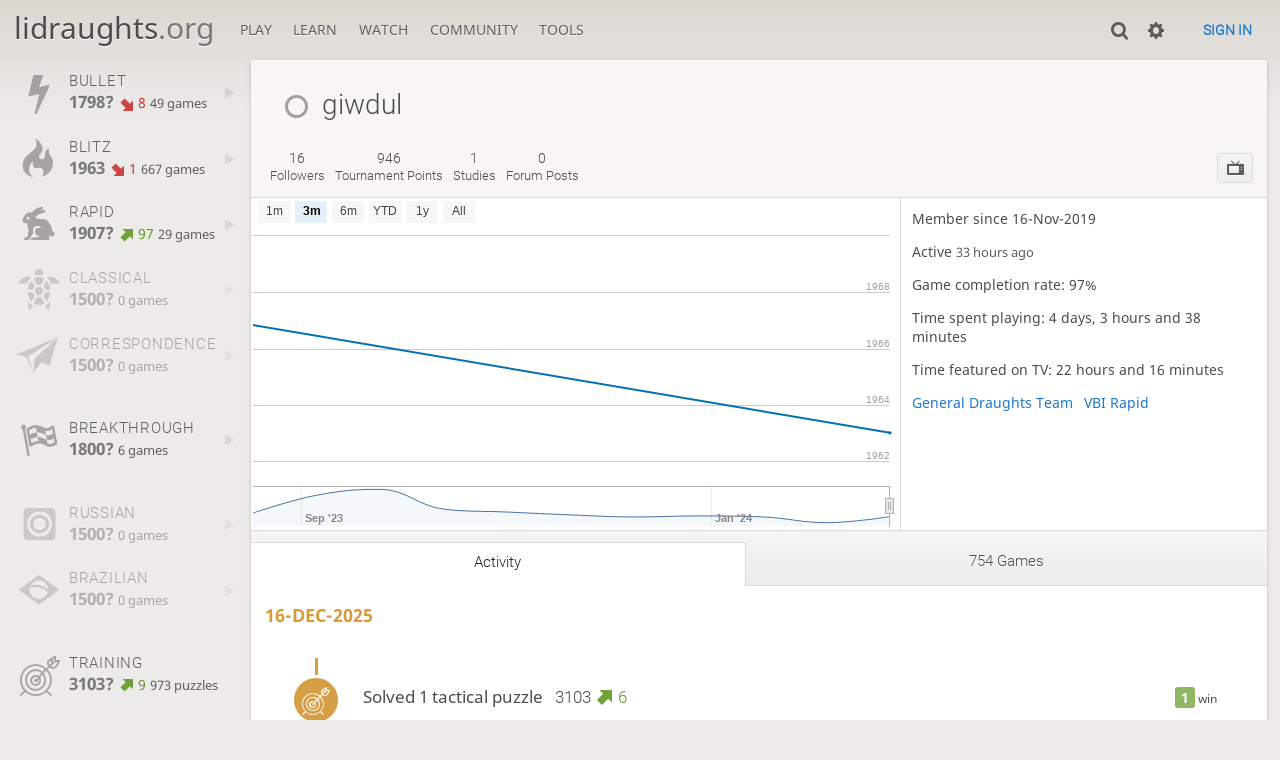

--- FILE ---
content_type: text/html; charset=utf-8
request_url: https://lidraughts.org/@/giwdul
body_size: 5108
content:
<!DOCTYPE html><html lang="en-GB"><!-- Lidraughts is open source, a fork of Lichess! See https://github.com/roepstoep/lidraughts --><head><meta charset="utf-8"><meta name="viewport" content="width=device-width,initial-scale=1,viewport-fit=cover"><meta http-equiv="Content-Security-Policy" content="default-src 'self' https://lidraughts.org; connect-src 'self' https://lidraughts.org wss://socket.lidraughts.org:* https://expl.lidraughts.org https://tablebase.lidraughts.org; style-src 'self' 'unsafe-inline' https://lidraughts.org; font-src 'self' lidraughts.org https://fonts.gstatic.com; frame-src 'self' https://lidraughts.org https://www.youtube.com https://player.twitch.tv; worker-src 'self' https://lidraughts.org; img-src data: *; script-src 'nonce-bUZHl6UNeoYmxcC6GXYh0I4Z' 'self' https://lidraughts.org; base-uri 'none';"><meta name="theme-color" content="#dbd7d1"><title>giwdul : Activity • lidraughts.org</title><link href="//lidraughts.org/assets/_g8Ub2W/css/site.light.min.css" type="text/css" rel="stylesheet" /><link href="//lidraughts.org/assets/_g8Ub2W/css/user.show.light.min.css" type="text/css" rel="stylesheet" /><link id="piece-sprite" href="//lidraughts.org/assets/_g8Ub2W/piece-css/wide_crown.css" type="text/css" rel="stylesheet" /><meta content="giwdul played 754 games since Nov 16, 2019. Current Blitz rating: 1963." name="description" /><link rel="icon" type="image/png" href="//lidraughts.org/assets/favicon.512.png" sizes="512x512"><link rel="icon" type="image/png" href="//lidraughts.org/assets/favicon.256.png" sizes="256x256"><link rel="icon" type="image/png" href="//lidraughts.org/assets/favicon.192.png" sizes="192x192"><link rel="icon" type="image/png" href="//lidraughts.org/assets/favicon.128.png" sizes="128x128"><link rel="icon" type="image/png" href="//lidraughts.org/assets/favicon.64.png" sizes="64x64"><link id="favicon" rel="icon" type="image/png" href="//lidraughts.org/assets/images/favicon-32-white.png" sizes="32x32"><meta name="google" content="notranslate"><meta property="og:title" content="giwdul (1963)" /><meta property="og:description" content="giwdul played 754 games since Nov 16, 2019. Current Blitz rating: 1963." /><meta property="og:url" content="https://lidraughts.org/@/giwdul" /><meta property="og:type" content="website" /><meta property="og:site_name" content="lidraughts.org" /><meta property="og:image" content="//lidraughts.org/assets/images/lidraughts-tile-wide.png" /><meta name="twitter:card" content="summary" /><meta name="twitter:title" content="giwdul (1963)" /><meta name="twitter:description" content="giwdul played 754 games since Nov 16, 2019. Current Blitz rating: 1963." /><meta name="twitter:image" content="//lidraughts.org/assets/images/lidraughts-tile-wide.png" /><link href="/blog.atom" type="application/atom+xml" rel="alternate" title="Blog" /><link rel="preload" href="//lidraughts.org/assets/_g8Ub2W/font/lidraughts.woff2" as="font" type="font/woff2" crossorigin><link rel="manifest" href="/manifest.json"></head><body class="light maple coords-out coords-out" data-sound-set="standard" data-socket-domain="socket.lidraughts.org" data-asset-url="//lidraughts.org" data-asset-version="g8Ub2W" data-nonce="bUZHl6UNeoYmxcC6GXYh0I4Z" data-theme="light"><form id="blind-mode" action="/toggle-blind-mode" method="POST"><input type="hidden" name="enable" value="1"><input type="hidden" name="redirect" value="/@/giwdul"><button type="submit">Accessibility: Enable blind mode</button></form><header id="top"><div class="site-title-nav">
<input type="checkbox" id="tn-tg" class="topnav-toggle fullscreen-toggle" autocomplete="off" aria-label="Navigation">
<label for="tn-tg" class="fullscreen-mask"></label>
<label for="tn-tg" class="hbg"><span class="hbg__in"></span></label><h1 class="site-title"><a href="/">lidraughts<span>.org</span></a></h1><nav id="topnav" class="hover"><section><a href="/"><span class="play">Play</span><span class="home">lidraughts.org</span></a><div role="group"><a href="/?any#hook">Create a game</a><a href="/tournament">Tournaments</a><a href="/simul">Simultaneous exhibitions</a></div></section><section><a href="/training">Learn</a><div role="group"><a href="/training">Puzzles</a><a href="/practice">Practice</a><a href="/training/coordinate">Coordinates</a><a href="/study">Study</a><a href="/variant">Rules &amp; Variants</a></div></section><section><a href="/tv">Watch</a><div role="group"><a href="/tv">Lidraughts TV</a><a href="/games">Current games</a><a href="/streamer">Streamers</a><a href="/broadcast">Broadcasts</a></div></section><section><a href="/player">Community</a><div role="group"><a href="/player">Players</a><a href="/team">Teams</a><a href="/forum">Forum</a><a href="/faq">FAQ</a></div></section><section><a href="/analysis">Tools</a><div role="group"><a href="/analysis">Analysis board</a><a href="/editor">Board editor</a><a href="/paste">Import game</a><a href="/games/search">Advanced search</a></div></section></nav></div><div class="site-buttons"><div id="clinput"><a class="link"><span data-icon="y"></span></a><input spellcheck="false" autocomplete="false" aria-label="Search" placeholder="Search" /></div><div class="dasher"><a class="toggle link anon"><span title="Preferences" data-icon="%"></span></a><div id="dasher_app" class="dropdown" data-playing="false"></div>
</div>
<a href="/login?referrer=/@/giwdul" class="signin button button-empty">Sign in</a></div></header><div id="main-wrap" class="is2d"><main class="page-menu" data-username="giwdul"><aside class="page-menu__menu"><div class="side sub-ratings"><a data-icon="T" title="Very fast games: less than 3 minutes" class="game" href="/@/giwdul/perf/bullet"><span><h3>BULLET</h3><rating><strong>1798?</strong> <bad class="rp">8</bad> <span>49 games</span></rating></span><i data-icon="G"></i></a><a data-icon=")" title="Fast games: 3 to 8 minutes" class="game" href="/@/giwdul/perf/blitz"><span><h3>BLITZ</h3><rating><strong>1963</strong> <bad class="rp">1</bad> <span>667 games</span></rating></span><i data-icon="G"></i></a><a data-icon="#" title="Rapid games: 8 to 25 minutes" class="game" href="/@/giwdul/perf/rapid"><span><h3>RAPID</h3><rating><strong>1907?</strong> <good class="rp">97</good> <span>29 games</span></rating></span><i data-icon="G"></i></a><a data-icon="+" title="Classical games: 25 minutes and more" class="empty game" href="/@/giwdul/perf/classical"><span><h3>CLASSICAL</h3><rating><strong>1500?</strong>  <span>0 games</span></rating></span><i data-icon="G"></i></a><a data-icon=";" title="Correspondence (days per turn)" class="empty game" href="/@/giwdul/perf/correspondence"><span><h3>CORRESPONDENCE</h3><rating><strong>1500?</strong>  <span>0 games</span></rating></span><i data-icon="G"></i></a><br /><a data-icon="" title="Breakthrough variant" class="game" href="/@/giwdul/perf/breakthrough"><span><h3>BREAKTHROUGH</h3><rating><strong>1800?</strong>  <span>6 games</span></rating></span><i data-icon="G"></i></a><br /><a data-icon="" title="Russian draughts" class="empty game" href="/@/giwdul/perf/russian"><span><h3>RUSSIAN</h3><rating><strong>1500?</strong>  <span>0 games</span></rating></span><i data-icon="G"></i></a><a data-icon="(" title="Brazilian draughts" class="empty game" href="/@/giwdul/perf/brazilian"><span><h3>BRAZILIAN</h3><rating><strong>1500?</strong>  <span>0 games</span></rating></span><i data-icon="G"></i></a><br /><a data-icon="-" title="Training puzzles"><span><h3>TRAINING</h3><rating><strong>3103?</strong> <good class="rp">9</good> <span>973 puzzles</span></rating></span></a></div></aside><div class="page-menu__content box user-show"><div class="box__top user-show__header"><h1 class="user-link offline"><span class="offline user-link" data-href="/@/giwdul"><i class="line"></i>giwdul</span></h1><div class="trophies"></div></div><div class="user-show__social"><div class="number-menu"><a class="nm-item" href="/@/giwdul/followers"><strong>16</strong><br />followers</a><a href="/@/giwdul/tournaments/recent" class="nm-item tournament_stats" data-toints="946"><strong>946</strong><br />tournament points</a><a href="/study/by/giwdul" class="nm-item"><strong>1</strong><br />studies</a><a class="nm-item" href="/forum/search?text=user%3Agiwdul"><strong>0</strong><br />forum posts</a></div><div class="user-actions btn-rack"><a class="btn-rack__btn" href="/@/giwdul/tv" title="Watch games" data-icon="1"></a></div></div><div class="note-zone"><form method="post" action="/@/giwdul/note?note"><textarea name="text" placeholder="Write a note about this user only you and your friends can read"></textarea><button type="submit" class="button">Send</button><input type="hidden" name="mod" value="false" /></form><div>No note yet</div></div><div id="us_profile"><div class="rating-history"><div class="spinner"><svg viewBox="0 0 40 40"><circle cx=20 cy=20 r=18 fill="none"></circle></svg></div></div><div class="profile-side"><div class="user-infos"><div class="stats"><p class="thin">Member since 16-Nov-2019</p><p class="thin">Active <time class="timeago" datetime="2026-01-19T23:32:28.871Z"></time></p><p class="thin">Game completion rate: 97%</p><p>Time spent playing: 4 days, 3 hours and 38 minutes</p><p>Time featured on TV: 22 hours and 16 minutes</p><div class="social_links col2"></div><div class="teams col2"><a href="/team/general-draughts-team">General Draughts Team</a><a href="/team/vbi-rapid">VBI Rapid</a></div></div></div></div></div><div class="angles number-menu number-menu--tabs menu-box-pop"><a data-tab="activity" class="nm-item to-activity active" href="/@/giwdul">Activity</a><a data-tab="games" class="nm-item to-games" href="/@/giwdul/all">754 games</a></div><div class="angle-content"><div class="activity"><section><h2><time datetime="2025-12-16T00:00:00.000Z">16-Dec-2025</time></h2><div class="entries"><div class="entry"><i data-icon="-"></i><score><win><strong>1</strong> win</win></score><div>Solved 1 tactical puzzle<rating>3103<good class="rp">6</good></rating></div></div></div></section><section><h2><time datetime="2025-11-01T00:00:00.000Z">01-Nov-2025</time></h2><div class="entries"><div class="entry"><i data-icon="-"></i><score><win><strong>11</strong> wins</win><loss><strong>1</strong> loss</loss></score><div>Solved 12 tactical puzzles<rating>3097<good class="rp">11</good></rating></div></div><div class="entry"><i data-icon=")"></i><score><draw><strong>1</strong> draw</draw></score><div>Played 1 Blitz game<rating>1963<bad class="rp">5</bad></rating></div></div></div></section><section><h2><time datetime="2025-07-23T00:00:00.000Z">23-Jul-2025</time></h2><div class="entries"><div class="entry"><i data-icon="T"></i><score><win><strong>2</strong> wins</win></score><div>Played 2 Bullet games<rating>1798<good class="rp">36</good></rating></div></div></div></section><section><h2><time datetime="2025-07-04T00:00:00.000Z">04-Jul-2025</time></h2><div class="entries"><div class="entry"><i data-icon=")"></i><score><win><strong>1</strong> win</win></score><div>Played 1 Blitz game<rating>1968<good class="rp">3</good></rating></div></div></div></section><section><h2><time datetime="2025-05-25T00:00:00.000Z">25-May-2025</time></h2><div class="entries"><div class="entry"><i data-icon=")"></i><score><win><strong>3</strong> wins</win></score><div>Played 3 Blitz games<rating>1965<good class="rp">7</good></rating></div></div><div class="entry"><i data-icon="g"></i><div>Competed in 1 Arena tournament<div class="sub"><div>Ranked #<strong>13</strong> (top 9%) with 3 games in <a href="/tournament/BUvWRY7P">Hourly SuperBlitz Inc Arena</a><br /></div></div></div></div></div></section><section><h2><time datetime="2025-05-15T00:00:00.000Z">15-May-2025</time></h2><div class="entries"><div class="entry"><i data-icon=")"></i><score><draw><strong>3</strong> draws</draw><loss><strong>5</strong> losses</loss></score><div>Played 8 Blitz games<rating>1958<bad class="rp">5</bad></rating></div></div></div></section><section><h2><time datetime="2025-05-11T00:00:00.000Z">11-May-2025</time></h2><div class="entries"><div class="entry"><i data-icon=")"></i><score><win><strong>1</strong> win</win></score><div>Played 1 Blitz game<rating>1963<good class="rp">5</good></rating></div></div><div class="entry"><i data-icon="g"></i><div>Competed in 1 Arena tournament<div class="sub"><div>Ranked #<strong>65</strong> (top 49%) with 1 game in <a href="/tournament/xOkqAT4c">Hourly SuperBlitz Inc Arena</a><br /></div></div></div></div></div></section></div></div></div></main></div><a id="reconnecting" class="link text" data-icon="B">Reconnecting</a><script src="//lidraughts.org/assets/_g8Ub2W/javascripts/vendor/draughtsground.min.js"></script><script src="//lidraughts.org/assets/_g8Ub2W/compiled/lidraughts.site.min.js"></script><script src="//lidraughts.org/assets/_g8Ub2W/javascripts/vendor/jquery.infinitescroll.min.js"></script><script src="//lidraughts.org/assets/_g8Ub2W/compiled/user.js"></script><script src="//lidraughts.org/assets/_g8Ub2W/javascripts/chart/ratingHistory.js"></script><script nonce="bUZHl6UNeoYmxcC6GXYh0I4Z">lidraughts.ratingHistoryChart([{"name":"Bullet","points":[[2023,4,19,1819],[2023,9,3,1925],[2023,9,5,1960],[2023,9,8,1842],[2023,9,10,1825],[2023,9,16,1808],[2023,9,18,1796],[2023,10,11,1802],[2024,6,15,1796],[2024,11,5,1762],[2025,6,23,1798]]},{"name":"Blitz","points":[[2020,4,8,1581],[2020,7,8,1843],[2020,7,9,1982],[2020,7,11,2019],[2020,7,14,1985],[2020,8,2,1992],[2020,8,4,2011],[2020,10,2,1993],[2020,10,12,1979],[2020,10,19,1984],[2020,10,23,1984],[2020,10,26,1986],[2020,10,30,1983],[2020,11,3,1973],[2020,11,10,1973],[2021,0,7,1975],[2021,0,11,1974],[2021,0,14,1969],[2021,0,21,1964],[2021,0,28,1978],[2021,1,4,1994],[2021,1,11,2014],[2021,1,18,2021],[2021,1,25,2015],[2021,1,26,2040],[2021,2,4,2045],[2021,2,5,2075],[2021,2,11,2072],[2021,2,12,2049],[2021,2,18,2037],[2021,2,19,2013],[2021,2,25,2020],[2021,2,26,2004],[2021,3,1,2002],[2021,3,2,1985],[2021,3,8,1971],[2021,3,9,2004],[2021,3,15,1984],[2021,3,16,1996],[2021,3,22,2005],[2021,3,30,1997],[2021,4,6,2004],[2021,4,7,1981],[2021,4,20,2002],[2021,4,21,1975],[2021,4,28,1978],[2021,5,25,1973],[2021,8,15,1966],[2023,4,19,1967],[2023,4,20,2064],[2023,4,30,1960],[2023,4,31,1966],[2023,5,4,1953],[2023,7,4,1981],[2023,7,5,1970],[2023,7,8,1982],[2023,7,11,1980],[2023,7,29,1956],[2023,7,31,1947],[2023,8,29,1956],[2023,9,17,1958],[2023,10,12,2014],[2024,6,14,2038],[2024,8,1,1997],[2025,0,7,1966],[2025,2,18,1939],[2025,2,19,1964],[2025,2,21,1935],[2025,3,1,1923],[2025,3,2,1924],[2025,3,16,1957],[2025,4,9,1958],[2025,4,11,1963],[2025,4,15,1958],[2025,4,25,1965],[2025,6,4,1968],[2025,10,1,1963]]},{"name":"Rapid","points":[[2020,4,11,1835],[2020,5,22,1844],[2020,6,7,1792],[2020,10,23,1770],[2021,1,1,1891],[2021,1,6,1892],[2021,1,19,1907]]},{"name":"Classical","points":[]},{"name":"Correspondence","points":[]},{"name":"Frisian","points":[]},{"name":"Frysk!","points":[]},{"name":"Antidraughts","points":[]},{"name":"Breakthrough","points":[[2020,11,3,1800]]},{"name":"Russian","points":[]},{"name":"Brazilian","points":[]},{"name":"Training","points":[[2020,4,11,2559]]},{"name":"Frisian training","points":[]},{"name":"Russian training","points":[]},{"name":"UltraBullet","points":[]}]);</script><script nonce="bUZHl6UNeoYmxcC6GXYh0I4Z">lidraughts.quantity=function(c) {return c == 1 ? 'one' : 'other';};lidraughts.timeagoLocale=function(s,n){return[["just now","right now"],["%s seconds ago","in %s seconds"],["1 minute ago","in 1 minute"],["%s minutes ago","in %s minutes"],["1 hour ago","in 1 hour"],["%s hours ago","in %s hours"],["1 day ago","in 1 day"],["%s days ago","in %s days"],["1 week ago","in 1 week"],["%s weeks ago","in %s weeks"],["1 month ago","in 1 month"],["%s months ago","in %s months"],["1 year ago","in 1 year"],["%s years ago","in %s years"]][n]};</script></body></html>

--- FILE ---
content_type: application/javascript; charset=utf-8
request_url: https://lidraughts.org/assets/_g8Ub2W/compiled/user.js
body_size: 711
content:
$((function(){$(".user-show .note-zone-toggle").each((function(){$(this).click((function(){$(".user-show .note-zone").toggle()})),location.search.includes("note")&&$(this).click()})),$(".user-show .claim_title_zone").each((function(){var e=$(this);e.find(".actions a").click((function(){return $.post($(this).attr("href")),e.remove(),!1}))})),$("#perfStat.correspondence .view_games").length&&lidraughts.once("user-correspondence-view-games")&&lidraughts.hopscotch((function(){hopscotch.configure({i18n:{nextBtn:"OK, got it"}}).startTour({id:"correspondence-games",showPrevButton:!0,isTourBubble:!1,steps:[{title:"Recently finished games",content:"Would you like to display the list of your correspondence games, sorted by completion date?",target:$("#perfStat.correspondence .view_games")[0],placement:"bottom"}]})})),$(".user-show .angles").each((function(){var e=$(this),t=$(".angle-content");function n(e){$(".angle-content .infinitescroll").infinitescroll("destroy"),$.get(e).then((function(n){t.html(n),lidraughts.pubsub.emit("content_loaded"),history.replaceState({},"",e),lidraughts.loadInfiniteScroll(".angle-content .infinitescroll")}))}e.on("click","a",(function(){return e.find(".active").removeClass("active"),$(this).addClass("active"),n($(this).attr("href")),!1})),$(".user-show").on("click","#games a",(function(){return!(!$("#games .to-search").hasClass("active")&&!$(this).hasClass("to-search"))||($(this).addClass("active"),n($(this).attr("href")),!1)}))}))}));